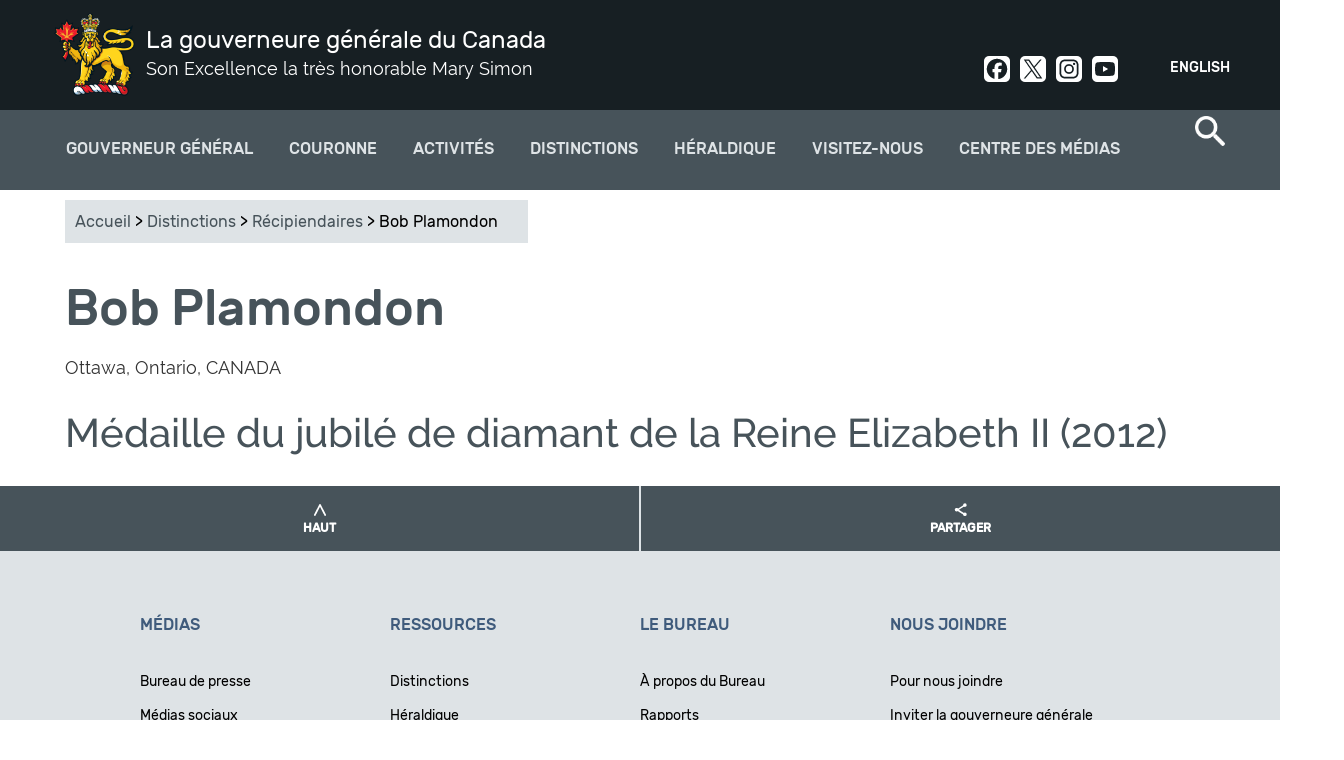

--- FILE ---
content_type: text/html; charset=utf-8
request_url: https://www.gg.ca/fr/distinctions/recipiendaires/126-229700
body_size: 10450
content:
<!DOCTYPE html>
<!--[if lt IE 7]><html class="lt-ie9 lt-ie8 lt-ie7" lang="fr" dir="ltr"><![endif]-->
<!--[if IE 7]><html class="lt-ie9 lt-ie8" lang="fr" dir="ltr"><![endif]-->
<!--[if IE 8]><html class="lt-ie9" lang="fr" dir="ltr"><![endif]-->
<!--[if gt IE 8]><!--><html lang="fr" dir="ltr" prefix="og: http://ogp.me/ns# article: http://ogp.me/ns/article# book: http://ogp.me/ns/book# profile: http://ogp.me/ns/profile# video: http://ogp.me/ns/video# product: http://ogp.me/ns/product# content: http://purl.org/rss/1.0/modules/content/ dc: http://purl.org/dc/terms/ foaf: http://xmlns.com/foaf/0.1/ rdfs: http://www.w3.org/2000/01/rdf-schema# sioc: http://rdfs.org/sioc/ns# sioct: http://rdfs.org/sioc/types# skos: http://www.w3.org/2004/02/skos/core# xsd: http://www.w3.org/2001/XMLSchema#"><!--<![endif]-->
<head>
<meta charset="utf-8" />
<link rel="shortcut icon" href="https://www.gg.ca/sites/all/themes/osgg_full_width/favicon.ico" type="image/vnd.microsoft.icon" />
<meta name="viewport" content="width=device-width, initial-scale=1.0, user-scalable=yes" />
<meta name="MobileOptimized" content="width" />
<meta name="HandheldFriendly" content="1" />
<meta name="apple-mobile-web-app-capable" content="yes" />
<meta name="generator" content="Drupal 7 (http://drupal.org)" />
<link rel="canonical" href="https://www.gg.ca/fr/distinctions/recipiendaires/126-229700" />
<link rel="shortlink" href="https://www.gg.ca/fr/distinctions/recipiendaires/126-229700" />
<meta property="og:site_name" content="La gouverneure générale du Canada" />
<meta property="og:type" content="article" />
<meta property="og:url" content="https://www.gg.ca/fr/distinctions/recipiendaires/126-229700" />
<meta property="og:title" content="Bob Plamondon" />
<meta name="twitter:card" content="summary" />
<meta name="twitter:url" content="https://www.gg.ca/fr/distinctions/recipiendaires/126-229700" />
<meta name="twitter:title" content="Bob Plamondon" />
<meta name="dcterms.title" content="Bob Plamondon" />
<meta name="dcterms.type" content="Text" />
<meta name="dcterms.format" content="text/html" />
<meta name="dcterms.identifier" content="https://www.gg.ca/fr/distinctions/recipiendaires/126-229700" />
<meta name="dcterms.language" content="en" />
<meta name="dcterms.spatial" content="Canada" />
<title>Bob Plamondon | La gouverneure générale du Canada</title>
<link type="text/css" rel="stylesheet" href="https://www.gg.ca/sites/default/files/css/css_xE-rWrJf-fncB6ztZfd2huxqgxu4WO-qwma6Xer30m4.css" media="all" />
<link type="text/css" rel="stylesheet" href="https://www.gg.ca/sites/default/files/css/css_DHcXHPYBSjIVaCQZEG4ZlpLkvslnFlBCnQUCzlbRBio.css" media="all" />
<link type="text/css" rel="stylesheet" href="https://www.gg.ca/sites/default/files/css/css_BHJ3NNIx4HFdf3j21CaFrmkQBpgMyQLx2oVNMXFUe40.css" media="all" />
<link type="text/css" rel="stylesheet" href="https://www.gg.ca/sites/default/files/css/css_j3yj1epq62xPBM8-TobN6iub7M2CSsCwy1g3T0MDDY8.css" media="all" />
<link type="text/css" rel="stylesheet" href="https://www.gg.ca/sites/default/files/css/css_uf--z9gGcss5s-hGrBImL3Y9tWw14XGYf1k6U8EuX6w.css" media="screen" />
<link type="text/css" rel="stylesheet" href="https://www.gg.ca/sites/default/files/css/css_Z5-kuuxY1e3RYpeakE_hvT_jaS83pe-MMBJo3rMU254.css" media="print" />
<link type="text/css" rel="stylesheet" href="https://www.gg.ca/sites/default/files/css/css_lQCoGlkVBGKmE0Tdn-E8WbW4BpHfrQVKPFBgqkW1WN8.css" media="only screen" />

<!--[if lt IE 9]>
<link type="text/css" rel="stylesheet" href="https://www.gg.ca/sites/default/files/css/css_QIye3pJrGzaCW_TIVpJ5ZzZ1N80uMZjSf20oKJA-BLU.css" media="screen" />
<![endif]-->
<script type="text/javascript">
<!--//--><![CDATA[//><!--
(function(h,o,t,j,a,r){
  h.hj=h.hj||function(){(h.hj.q=h.hj.q||[]).push(arguments)};
  h._hjSettings={hjid:"1894509",hjsv:"6"};
  a=o.getElementsByTagName('head')[0];
  r=o.createElement('script');r.async=1;
  r.src=t+h._hjSettings.hjid+j+h._hjSettings.hjsv;
  a.appendChild(r);
})(window,document,'//static.hotjar.com/c/hotjar-','.js?sv=');
//--><!]]>
</script>
<script type="text/javascript" src="https://www.gg.ca/sites/default/files/js/js_1llt-gMhEYyB1iUrUNNFv553qFTKGAbfxXIBx5feVMU.js"></script>
<script type="text/javascript" src="https://www.gg.ca/sites/default/files/js/js_NLzQXzDLciZVK-EBRJtCH_e4TYFrjPoFW0CspUeCr-g.js"></script>
<script type="text/javascript" src="https://www.gg.ca/sites/default/files/js/js_Rn4P1TbenPK3mduJFQFo1ODJu5MPdfQKza8y3-rbqeM.js"></script>
<script type="text/javascript" src="https://www.googletagmanager.com/gtag/js?id=UA-31729933-9"></script>
<script type="text/javascript">
<!--//--><![CDATA[//><!--
window.dataLayer = window.dataLayer || [];function gtag(){dataLayer.push(arguments)};gtag("js", new Date());gtag("set", "developer_id.dMDhkMT", true);gtag("config", "UA-31729933-9", {"groups":"default"});gtag("config", "G-3LQQSV9M85", {"groups":"default"});
//--><!]]>
</script>
<script type="text/javascript" src="https://www.gg.ca/sites/default/files/js/js_ihlAPUmFlfhmrXDxA28qneB-s3gnvUoF9w5py711jvE.js"></script>
<script type="text/javascript">
<!--//--><![CDATA[//><!--
jQuery.extend(Drupal.settings, {"basePath":"\/","pathPrefix":"fr\/","setHasJsCookie":0,"ajaxPageState":{"theme":"osgg_full_width","theme_token":"-gaJ1ZF2CSkYqvRUf3w1xB6Y8Kiyn7WkG3mwO0Zbg9E","jquery_version":"2.1","js":{"sites\/all\/themes\/osgg_full_width\/wet\/js\/wet-boew.js":1,"sites\/all\/modules\/custom\/osgg_wet4_lightbox\/js\/osgg_wet4_lightbox.js":1,"sites\/all\/modules\/custom\/osgg_layouts\/layouts\/panels\/osgg_footer_full_width\/osgg_footer_full_width.js":1,"sites\/all\/modules\/custom\/osgg_field_formatters\/osgg_field_formatters.js":1,"sites\/all\/modules\/custom\/osgg_layouts\/layouts\/ckeditor\/gg-wet-video-fix.js":1,"sites\/all\/modules\/custom\/osgg_layouts\/layouts\/panels\/osgg_mosaic\/panel-tweaks.js":1,"sites\/all\/modules\/custom\/osgg_theme_overrides\/theme\/js\/gg-focusable.js":1,"sites\/all\/themes\/osgg_full_width\/wet\/js\/deps\/jquery.magnific-popup.min.js":1,"sites\/all\/libraries\/stickyjs\/jquery.sticky.js":1,"0":1,"sites\/all\/modules\/contrib\/jquery_update\/replace\/jquery\/2.1\/jquery.min.js":1,"misc\/jquery-extend-3.4.0.js":1,"misc\/jquery-html-prefilter-3.5.0-backport.js":1,"misc\/jquery.once.js":1,"misc\/drupal.js":1,"sites\/all\/modules\/contrib\/jquery_update\/replace\/ui\/ui\/minified\/jquery.ui.core.min.js":1,"sites\/all\/modules\/contrib\/jquery_update\/replace\/ui\/external\/jquery.cookie.js":1,"sites\/all\/modules\/contrib\/jquery_update\/replace\/jquery.form\/4\/jquery.form.min.js":1,"misc\/form-single-submit.js":1,"misc\/ajax.js":1,"sites\/all\/modules\/contrib\/jquery_update\/js\/jquery_update.js":1,"sites\/all\/modules\/contrib\/modal_forms\/js\/modal_forms_login.js":1,"sites\/all\/modules\/contrib\/modal_forms\/js\/modal_forms_register.js":1,"public:\/\/languages\/fr_jV6tsXdCGygOWcQz2M8VGTV8VWUB3QeYyeiR9mJEA_8.js":1,"sites\/all\/libraries\/colorbox\/jquery.colorbox-min.js":1,"sites\/all\/modules\/contrib\/colorbox\/js\/colorbox.js":1,"sites\/all\/modules\/contrib\/colorbox\/styles\/default\/colorbox_style.js":1,"misc\/progress.js":1,"sites\/all\/modules\/contrib\/ctools\/js\/modal.js":1,"sites\/all\/modules\/contrib\/modal_forms\/js\/modal_forms_popup.js":1,"sites\/all\/modules\/custom\/osgg_core\/js\/osgg_core.js":1,"sites\/all\/modules\/custom\/osgg_core\/js\/facebook_sdk.js":1,"sites\/all\/modules\/custom\/osgg_webforms\/js\/osgg_webforms.js":1,"sites\/all\/modules\/contrib\/google_analytics\/googleanalytics.js":1,"https:\/\/www.googletagmanager.com\/gtag\/js?id=UA-31729933-9":1,"1":1,"sites\/all\/themes\/osgg_full_width\/scripts\/overlapping-hero.js":1,"sites\/all\/themes\/osgg_full_width\/scripts\/twitter.js":1,"sites\/all\/themes\/osgg_full_width\/scripts\/mobile-menu.js":1,"sites\/all\/themes\/osgg_full_width\/scripts\/side-menu-borders.js":1,"sites\/all\/themes\/osgg_full_width\/scripts\/numbered-paging.js":1,"sites\/all\/themes\/osgg_full_width\/scripts\/header-tweaks.js":1},"css":{"modules\/system\/system.base.css":1,"modules\/system\/system.menus.css":1,"modules\/system\/system.messages.css":1,"modules\/system\/system.theme.css":1,"misc\/ui\/jquery.ui.core.css":1,"misc\/ui\/jquery.ui.theme.css":1,"sites\/all\/modules\/contrib\/availability_calendars\/availability_calendar.base.css":1,"public:\/\/availability_calendar\/availability_calendar.css":1,"sites\/all\/modules\/contrib\/simplenews\/simplenews.css":1,"modules\/comment\/comment.css":1,"sites\/all\/modules\/contrib\/date\/date_api\/date.css":1,"sites\/all\/modules\/contrib\/date\/date_popup\/themes\/datepicker.1.7.css":1,"modules\/field\/theme\/field.css":1,"modules\/node\/node.css":1,"sites\/all\/modules\/custom\/osgg_layouts\/ds\/osgg_inspiration_item\/osgg_inspiration_item.css":1,"sites\/all\/modules\/custom\/osgg_mosaic\/osgg_mosaic.css":1,"modules\/search\/search.css":1,"modules\/user\/user.css":1,"sites\/all\/modules\/contrib\/workflow\/workflow_admin_ui\/workflow_admin_ui.css":1,"sites\/all\/modules\/contrib\/youtube\/css\/youtube.css":1,"sites\/all\/modules\/contrib\/views\/css\/views.css":1,"sites\/all\/modules\/contrib\/ckeditor\/css\/ckeditor.css":1,"sites\/all\/modules\/contrib\/media\/modules\/media_wysiwyg\/css\/media_wysiwyg.base.css":1,"sites\/all\/modules\/contrib\/colorbox\/styles\/default\/colorbox_style.css":1,"sites\/all\/modules\/contrib\/ctools\/css\/ctools.css":1,"sites\/all\/modules\/contrib\/ctools\/css\/modal.css":1,"sites\/all\/modules\/contrib\/modal_forms\/css\/modal_forms_popup.css":1,"sites\/all\/modules\/custom\/osgg_webforms\/css\/osgg-webforms.css":1,"sites\/all\/modules\/custom\/osgg_wet4_lightbox\/css\/osgg-wet4-lightbox.css":1,"sites\/all\/modules\/contrib\/panels\/css\/panels.css":1,"sites\/all\/modules\/custom\/osgg_layouts\/layouts\/panels\/osgg_footer_full_width\/osgg_footer_full_width.css":1,"modules\/locale\/locale.css":1,"sites\/all\/modules\/contrib\/nice_menus\/css\/nice_menus.css":1,"sites\/all\/modules\/contrib\/nice_menus\/css\/nice_menus_default.css":1,"sites\/all\/themes\/adaptivetheme\/at_core\/css\/at.layout.css":1,"sites\/all\/themes\/osgg_full_width\/wet\/css\/theme.css":1,"sites\/all\/themes\/osgg_full_width\/css\/osgg-fonts.css":1,"sites\/all\/themes\/osgg_full_width\/css\/global.base.css":1,"sites\/all\/themes\/osgg_full_width\/css\/global.styles.css":1,"sites\/all\/themes\/osgg_full_width\/css\/module.header.css":1,"sites\/all\/themes\/osgg_full_width\/css\/module.left-sidebar.css":1,"sites\/all\/themes\/osgg_full_width\/css\/module.footer.css":1,"sites\/all\/themes\/osgg_full_width\/css\/module.overlapping-header-template.css":1,"sites\/all\/themes\/osgg_full_width\/css\/module.regions.css":1,"sites\/all\/themes\/osgg_full_width\/css\/module.blockquote.css":1,"sites\/all\/themes\/osgg_full_width\/css\/module.search-item.css":1,"sites\/all\/themes\/osgg_full_width\/css\/module.search-result-item.css":1,"sites\/all\/themes\/osgg_full_width\/css\/module.media-center-landing.css":1,"sites\/all\/themes\/osgg_full_width\/css\/module.cta.css":1,"sites\/all\/themes\/osgg_full_width\/css\/module.styled-classes.css":1,"sites\/all\/themes\/osgg_full_width\/css\/module.recipient-profile.css":1,"sites\/all\/themes\/osgg_full_width\/css\/module.related-content.css":1,"sites\/all\/themes\/osgg_full_width\/css\/module.alternating-images.css":1,"sites\/all\/themes\/osgg_full_width\/css\/module.views.css":1,"sites\/all\/themes\/osgg_full_width\/css\/module.gmaps.css":1,"sites\/all\/themes\/osgg_full_width\/css\/module.timeline.css":1,"sites\/all\/themes\/osgg_full_width\/css\/module.frontpage.css":1,"sites\/all\/themes\/osgg_full_width\/css\/module.participant.css":1,"sites\/all\/themes\/osgg_full_width\/css\/module.participants-listing.css":1,"sites\/all\/themes\/osgg_full_width\/css\/module.spash.css":1,"sites\/all\/themes\/osgg_full_width\/css\/module.gallery.css":1,"sites\/all\/themes\/osgg_full_width\/css\/module.nominate-landing.css":1,"sites\/all\/themes\/osgg_full_width\/css\/module.contact-forms.css":1,"sites\/all\/themes\/osgg_full_width\/css\/module.subscriptions.css":1,"sites\/all\/themes\/osgg_full_width\/css\/module.search-page.css":1,"sites\/all\/themes\/osgg_full_width\/css\/module.visit-us.css":1,"sites\/all\/themes\/osgg_full_width\/css\/module.directory-of-honours.css":1,"sites\/all\/themes\/osgg_full_width\/css\/module.quicktabs.css":1,"sites\/all\/themes\/osgg_full_width\/css\/module.see-and-do.css":1,"sites\/all\/themes\/osgg_full_width\/css\/module.official-activities.css":1,"sites\/all\/themes\/osgg_full_width\/css\/owlcarousel.css":1,"sites\/all\/themes\/osgg_full_width\/css\/module.breadcrumbs.css":1,"sites\/all\/themes\/osgg_full_width\/css\/custom.styles.css":1,"sites\/all\/themes\/osgg_full_width\/css\/module.inspiration.css":1,"sites\/all\/themes\/osgg_full_width\/css\/module.pubreg.css":1,"sites\/all\/themes\/osgg_full_width\/css\/print.css":1,"public:\/\/adaptivetheme\/osgg_full_width_files\/osgg_full_width.responsive.layout.css":1,"public:\/\/adaptivetheme\/osgg_full_width_files\/osgg_full_width.responsive.styles.css":1,"public:\/\/adaptivetheme\/osgg_full_width_files\/osgg_full_width.lt-ie9.layout.css":1,"sites\/all\/themes\/osgg_full_width\/wet\/css\/ie8-theme.css":1}},"colorbox":{"opacity":"0.85","current":"{current} of {total}","previous":"\u00ab Prev","next":"Next \u00bb","close":"Close","maxWidth":"98%","maxHeight":"98%","fixed":true,"mobiledetect":true,"mobiledevicewidth":"480px"},"CToolsModal":{"loadingText":"Loading...","closeText":"Close Window","closeImage":"\u003Cimg typeof=\u0022foaf:Image\u0022 class=\u0022image-style-none\u0022 src=\u0022https:\/\/www.gg.ca\/sites\/all\/modules\/contrib\/ctools\/images\/icon-close-window.png\u0022 alt=\u0022Close window\u0022 title=\u0022Close window\u0022 \/\u003E","throbber":"\u003Cimg typeof=\u0022foaf:Image\u0022 class=\u0022image-style-none\u0022 src=\u0022https:\/\/www.gg.ca\/sites\/all\/modules\/contrib\/ctools\/images\/throbber.gif\u0022 alt=\u0022En cours de chargement\u0022 title=\u0022Loading...\u0022 \/\u003E"},"modal-popup-small":{"modalSize":{"type":"fixed","width":300,"height":300},"modalOptions":{"opacity":0.85,"background-color":"#000"},"animation":"fadeIn","modalTheme":"ModalFormsPopup","throbber":"\u003Cimg typeof=\u0022foaf:Image\u0022 class=\u0022image-style-none\u0022 src=\u0022https:\/\/www.gg.ca\/sites\/all\/modules\/contrib\/modal_forms\/images\/loading_animation.gif\u0022 alt=\u0022Loading...\u0022 title=\u0022En cours de chargement\u0022 \/\u003E","closeText":"Close"},"modal-popup-medium":{"modalSize":{"type":"fixed","width":550,"height":450},"modalOptions":{"opacity":0.85,"background-color":"#000"},"animation":"fadeIn","modalTheme":"ModalFormsPopup","throbber":"\u003Cimg typeof=\u0022foaf:Image\u0022 class=\u0022image-style-none\u0022 src=\u0022https:\/\/www.gg.ca\/sites\/all\/modules\/contrib\/modal_forms\/images\/loading_animation.gif\u0022 alt=\u0022Loading...\u0022 title=\u0022En cours de chargement\u0022 \/\u003E","closeText":"Close"},"modal-popup-large":{"modalSize":{"type":"scale","width":0.8,"height":0.8},"modalOptions":{"opacity":0.85,"background-color":"#000"},"animation":"fadeIn","modalTheme":"ModalFormsPopup","throbber":"\u003Cimg typeof=\u0022foaf:Image\u0022 class=\u0022image-style-none\u0022 src=\u0022https:\/\/www.gg.ca\/sites\/all\/modules\/contrib\/modal_forms\/images\/loading_animation.gif\u0022 alt=\u0022Loading...\u0022 title=\u0022En cours de chargement\u0022 \/\u003E","closeText":"Close"},"better_exposed_filters":{"views":{"recipient_search":{"displays":{"view_recipient_attachment":{"filters":[]},"view_recipient_page":{"filters":[]}}}}},"googleanalytics":{"account":["UA-31729933-9","G-3LQQSV9M85"],"trackOutbound":1,"trackMailto":1,"trackDownload":1,"trackDownloadExtensions":"7z|aac|arc|arj|asf|asx|avi|bin|csv|doc(x|m)?|dot(x|m)?|exe|flv|gif|gz|gzip|hqx|jar|jpe?g|js|mp(2|3|4|e?g)|mov(ie)?|msi|msp|pdf|phps|png|ppt(x|m)?|pot(x|m)?|pps(x|m)?|ppam|sld(x|m)?|thmx|qtm?|ra(m|r)?|sea|sit|tar|tgz|torrent|txt|wav|wma|wmv|wpd|xls(x|m|b)?|xlt(x|m)|xlam|xml|z|zip","trackColorbox":1},"urlIsAjaxTrusted":{"\/fr\/search\/node":true,"\/fr\/distinctions\/recipiendaires\/126-229700":true},"adaptivetheme":{"osgg_full_width":{"layout_settings":{"bigscreen":"three-col-grail","tablet_landscape":"three-col-grail","tablet_portrait":"one-col-vert","smalltouch_landscape":"one-col-vert","smalltouch_portrait":"one-col-stack"},"media_query_settings":{"bigscreen":"only screen and (min-width:1025px)","tablet_landscape":"only screen and (min-width:769px) and (max-width:1024px)","tablet_portrait":"only screen and (min-width:581px) and (max-width:768px)","smalltouch_landscape":"only screen and (min-width:321px) and (max-width:580px)","smalltouch_portrait":"only screen and (min-width:321px) and (max-width:580px)"}}}});
//--><!]]>
</script>
<!--[if lt IE 9]>
<script src="https://www.gg.ca/sites/all/themes/osgg_full_width/wet/js/ie8-wet-boew2.js?t94d5g"></script>
<script src="https://www.gg.ca/sites/all/themes/adaptivetheme/at_core/scripts/html5.js?t94d5g"></script>
<![endif]-->
</head>
<body class="html not-front not-logged-in no-sidebars page-distinctions page-distinctions-recipiendaires page-distinctions-recipiendaires-126-229700 i18n-fr atr-7.x-3.x page-views">
  <div id="skip-link" class="nocontent">
    <a href="#main-content" class="element-invisible element-focusable">Aller au contenu principal</a>
  </div>
    <div id="page-wrapper">
  <div id="page" class=" page">

    <!-- !Leaderboard Region -->
    
    <header id="header" class="clearfix" role="banner">
      <div id="header-inner-wrapper">

                  <!-- !Branding -->
          <div id="branding" class="branding-elements clearfix">

                          <div id="logo">
                <a href="/fr"><img class="site-logo" typeof="foaf:Image" src="https://www.gg.ca/sites/all/themes/osgg_full_width/images/viceregal-lion-01.png" alt="La gouverneure générale du Canada" /></a>              </div>
            
                          <!-- !Site name and Slogan -->
              <div class="h-group" id="name-and-slogan">

                                  <h1 id="site-name"><a href="/fr" title="Page d&#039;accueil">La gouverneure générale du Canada</a></h1>
                
                                  <h2 id="site-slogan">Son Excellence la très honorable Mary Simon</h2>
                
              </div>
            
          </div>
        
        <!-- !Header Region -->
        <div class="region region-header"><div class="region-inner clearfix"><section id="block-locale-language" class="block block-locale odd first block-count-1 block-region-header block-language"  role="complementary"><div class="block-inner clearfix">  
      <h2 class="block-title">Langues</h2>
  
  <div class="block-content content"><ul class="language-switcher-locale-url"><li class="en first"><a href="/en/honours/recipients/126-229700" class="language-link" xml:lang="en">English</a></li><li class="fr last active"><a href="/fr/distinctions/recipiendaires/126-229700" class="language-link active" xml:lang="fr">Français</a></li></ul></div>
  </div></section><div id="block-block-5" class="block block-block social-header no-title even last block-count-2 block-region-header block-5" ><div class="block-inner clearfix">  
  
  <div class="block-content content"><div><a class="social-link social-facebook" href="https://www.facebook.com/GouverneurGeneralCanada" rel="noopener" target="_blank">Facebook</a><a class="social-link social-twit" href="https://twitter.com/CanadaGG" rel="noopener" target="_blank">Twitter</a><a class="social-link social-instagram" href="https://www.instagram.com/GouverneurGeneralCanada/" rel="noopener" target="_blank">Instagram</a><a class="social-link social-youtube" href="http://www.youtube.com/user/CanadaGG" rel="noopener" target="_blank">Youtube</a></div>
</div>
  </div></div></div></div>      </div>
    </header>

    <!-- !Navigation -->
    <div>
    <div id="menu-container">
    <div id="menu-bar" class="nav clearfix"><nav id="block-nice-menus-2" class="block block-nice-menus osgg-top-menu-nice no-title menu-wrapper menu-bar-wrapper clearfix odd first block-count-3 block-region-menu-bar block-2" >  
  
  <ul class="nice-menu nice-menu-down nice-menu-main-menu" id="nice-menu-2"><li class="menu-1569 menuparent  menu-path-node-57 first odd  menu-depth-1 menu-item-1569"><a href="/fr/gouverneur-general">Gouverneur général</a><ul><li class="menu-3977 menuparent  menu-path-node-14427 first odd  menu-depth-2 menu-item-3977"><a href="/fr/gouverneur-general/gouverneure-g%C3%A9n%C3%A9rale-mary-simon">Gouverneure générale Mary Simon</a><ul><li class="menu-3935 menu-path-node-14390 first odd  menu-depth-3 menu-item-3935"><a href="/fr/gouverneur-general/gouverneure-generale-mary-may-simon/biographie">Biographie</a></li><li class="menu-3979 menu-path-node-14417  even  menu-depth-3 menu-item-3979"><a href="/fr/gouverneur-general/gouverneure-generale-mary-simon/photo-officielle">Photo officielle</a></li><li class="menu-4057 menu-path-node-14980  odd  menu-depth-3 menu-item-4057"><a href="/fr/gouverneur-general/gouverneure-g%C3%A9n%C3%A9rale-mary-simon/armoiries">Armoiries</a></li><li class="menu-3978 menu-path-node-14426  even  menu-depth-3 menu-item-3978"><a href="/fr/gouverneur-general/gouverneure-generale-mary-simon/insignes">Insignes</a></li><li class="menu-3982 menu-path-node-14469  odd last menu-depth-3 menu-item-3982"><a href="/fr/gouverneur-general/gouverneure-generale-mary-simon/son-excellence-whit-fraser">Son Excellence Whit Fraser, C.C.</a></li></ul></li><li class="menu-2096 menuparent  menu-path-node-73  even  menu-depth-2 menu-item-2096"><a href="/fr/gouverneur-general/role-et-responsabilites">Rôle et responsabilités</a><ul><li class="menu-2242 menu-path-node-82 first odd  menu-depth-3 menu-item-2242"><a href="/fr/gouverneur-general/role-et-responsabilites/responsabilites-constitutionnelles">Responsabilités constitutionnelles</a></li><li class="menu-2243 menu-path-node-83  even  menu-depth-3 menu-item-2243"><a href="/fr/gouverneur-general/role-et-responsabilit%C3%A9s/commandante-en-chef">Commandante en chef</a></li><li class="menu-2244 menu-path-node-84  odd  menu-depth-3 menu-item-2244"><a href="/fr/gouverneur-general/role-et-responsabilites/representer-le-canada">Représenter le Canada</a></li><li class="menu-2245 menu-path-node-85  even  menu-depth-3 menu-item-2245"><a href="/fr/gouverneur-general/role-et-responsabilites/reconnaitre-lexcellence">Reconnaître l'excellence</a></li><li class="menu-2246 menu-path-node-86  odd last menu-depth-3 menu-item-2246"><a href="/fr/gouverneur-general/role-et-responsabilites/rapprocher-les-canadiens">Rapprocher les Canadiens</a></li></ul></li><li class="menu-2091 menuparent  menu-path-node-9147  odd  menu-depth-2 menu-item-2091"><a href="/fr/gouverneur-general/priorites">Priorités</a><ul><li class="menu-4366 menu-path-node-15747 first odd  menu-depth-3 menu-item-4366"><a href="/fr/gouverneur-general/priorites/la-reconciliation">La réconciliation</a></li><li class="menu-4367 menu-path-node-15748  even  menu-depth-3 menu-item-4367"><a href="/fr/gouverneur-general/priorites/sante-mentale-et-bien-etre">La santé mentale et le bien-être</a></li><li class="menu-4368 menu-path-node-15749  odd  menu-depth-3 menu-item-4368"><a href="/fr/gouverneur-general/priorites/la-diversite-et-linclusion">La diversité et l'inclusion</a></li><li class="menu-4369 menu-path-node-15751  even last menu-depth-3 menu-item-4369"><a href="/fr/gouverneur-general/priorites/la-nature-et-lenvironnement">La nature et l'environnement</a></li></ul></li><li class="menu-1938 menu-path-node-354  even last menu-depth-2 menu-item-1938"><a href="/fr/gouverneur-general/anciens-gouverneurs-generaux">Anciens gouverneurs généraux</a></li></ul></li><li class="menu-1600 menuparent  menu-path-node-92  even  menu-depth-1 menu-item-1600"><a href="/fr/couronne">Couronne</a><ul><li class="menu-3999 menu-path-node-14612 first odd  menu-depth-2 menu-item-3999"><a href="/fr/couronne/souverain-et-famille-royale">Souverain et famille royale</a></li><li class="menu-4042 menu-path-node-14893  even  menu-depth-2 menu-item-4042"><a href="/fr/couronne/hommage-sa-majeste-la-reine">Hommage à la reine Elizabeth II</a></li><li class="menu-4189 menu-path-node-15163  odd  menu-depth-2 menu-item-4189"><a href="/fr/activites/2023/ceremonie-de-couronnement-de-sa-majeste-le-roi-charles-iii">Cérémonie de couronnement </a></li><li class="menu-4361 menu-path-node-15726  even  menu-depth-2 menu-item-4361"><a href="/fr/couronne/ceremonies-remise-medaille-du-couronnement-roi-charles-iii">Cérémonies - Médaille du couronnement</a></li><li class="menu-1602 menu-path-node-94  odd last menu-depth-2 menu-item-1602"><a href="/fr/couronne/representants-vice-royaux">Représentants vice-royaux</a></li></ul></li><li class="menu-1578 menu-path-node-74  odd  menu-depth-1 menu-item-1578"><a href="/fr/activites">Activités</a></li><li class="menu-1568 menuparent  menu-path-node-60  even  menu-depth-1 menu-item-1568"><a href="/fr/distinctions">Distinctions</a><ul><li class="menu-1642 menuparent  menu-path-node-109 first odd  menu-depth-2 menu-item-1642"><a href="/fr/distinctions/distinctions-canadiennes">Distinctions Canadiennes</a><ul><li class="menu-1881 menu-path-node-348 first odd  menu-depth-3 menu-item-1881"><a href="/fr/distinctions/distinctions-canadiennes/ordre-du-canada">Ordre du Canada</a></li><li class="menu-1884 menu-path-node-351  even  menu-depth-3 menu-item-1884"><a href="/fr/distinctions/distinctions-canadiennes/decorations-pour-actes-de-bravoure">Décorations pour actes de bravoure</a></li><li class="menu-1883 menu-path-node-350  odd  menu-depth-3 menu-item-1883"><a href="/fr/distinctions/distinctions-canadiennes/decorations-pour-service-meritoire-division-civile">Décorations pour service méritoire (division civile)</a></li><li class="menu-1885 menu-path-node-352  even  menu-depth-3 menu-item-1885"><a href="/fr/distinctions/distinctions-canadiennes/medaille-polaire">Médaille polaire</a></li><li class="menu-1882 menu-path-node-349  odd  menu-depth-3 menu-item-1882"><a href="/fr/distinctions/distinctions-canadiennes/medaille-du-souverain-pour-les-benevoles">Médaille du souverain pour les bénévoles</a></li><li class="menu-1751 menu-path-node-327  even last menu-depth-3 menu-item-1751"><a href="/fr/distinctions/distinctions-canadiennes/repertoire-des-distinctions-honorifiques">Répertoire des distinctions honorifiques</a></li></ul></li><li class="menu-1962 menuparent  menu-path-node-383  even  menu-depth-2 menu-item-1962"><a href="/fr/distinctions/prix-du-gouverneur-general">Prix du Gouverneur général</a><ul><li class="menu-2272 menu-path-node-9163 first odd  menu-depth-3 menu-item-2272"><a href="/fr/distinctions/prix-du-gouverneur-general/medaille-academique-du-gouverneur-general">Médaille académique</a></li><li class="menu-2275 menu-path-node-9166  even  menu-depth-3 menu-item-2275"><a href="/fr/distinctions/prix-du-gouverneur-general/prix-en-arts">Prix en arts</a></li><li class="menu-2276 menu-path-node-9161  odd last menu-depth-3 menu-item-2276"><a href="/fr/distinctions/prix-du-gouverneur-general/prix-en-sciences-humaines-et-appliquees">Prix en sciences humaines et appliquées</a></li></ul></li><li class="menu-1960 menu-path-node-321  odd  menu-depth-2 menu-item-1960"><a href="/fr/distinctions/soumettre-une-candidature">Soumettre une candidature</a></li><li class="menu-2837 menu-path-node-13017  even last menu-depth-2 menu-item-2837"><a href="/fr/distinctions/recipiendaires">Trouver un récipiendaire</a></li></ul></li><li class="menu-3910 menuparent  menu-path-node-14357  odd  menu-depth-1 menu-item-3910"><a href="/fr/heraldique">Héraldique</a><ul><li class="menu-3911 menuparent  menu-path-node-14358 first odd  menu-depth-2 menu-item-3911"><a href="/fr/heraldique/concession-darmoiries-drapeaux-et-insignes">Concession d'armoiries, drapeaux et insignes</a><ul><li class="menu-3912 menu-path-node-14359 first odd  menu-depth-3 menu-item-3912"><a href="/fr/heraldique/concession-d-armoiries-drapeaux-et-insignes/osez-vous-raconter">Osez vous raconter</a></li><li class="menu-3913 menu-path-node-14360  even  menu-depth-3 menu-item-3913"><a href="/fr/heraldique/concession-d-armoiries-drapeaux-et-insignes/formulaire-de-demande-et-documents-requis">Formulaire de demande et documents requis</a></li><li class="menu-3914 menu-path-node-14361  odd  menu-depth-3 menu-item-3914"><a href="/fr/heraldique/concession-d-armoiries-drapeaux-et-insignes/formats-de-lettres-patentes">Formats de lettres patentes</a></li><li class="menu-3915 menu-path-node-14362  even  menu-depth-3 menu-item-3915"><a href="/fr/heraldique/concession-d-armoiries-drapeaux-et-insignes/lautorite-heraldique-du-canada-liste-de-prix">Liste de prix</a></li><li class="menu-3916 menu-path-node-14363  odd last menu-depth-3 menu-item-3916"><a href="/fr/heraldique/concession-d-armoiries-drapeaux-et-insignes/protection-de-lheraldique-canadienne-en-vertu-de-la-loi-sur-les-marques-de-commerce">Protection en vertu de la Loi sur les marques de commerce</a></li></ul></li><li class="menu-3937 menu-path-node-14392  even  menu-depth-2 menu-item-3937"><a href="/fr/heraldique/enregistrement-d-armoiries-drapeaux-et-insignes-existants">Enregistrement d'armoiries, drapeaux et insignes existants</a></li><li class="menu-3917 menu-path-node-14364  odd  menu-depth-2 menu-item-3917"><a href="/fr/heraldique/autorite-heraldique-du-canada">Autorité héraldique du Canada</a></li><li class="menu-2886 menu-path-node-14211  even  menu-depth-2 menu-item-2886"><a href="/fr/heraldique/registre-public">Registre public des armoiries, drapeaux et insignes du Canada</a></li><li class="menu-3918 menuparent  menu-path-node-14365  odd last menu-depth-2 menu-item-3918"><a href="/fr/heraldique/emblemes-royaux-et-vice-royaux">Emblèmes royaux et vice-royaux</a><ul><li class="menu-3920 menu-path-node-14367 first odd  menu-depth-3 menu-item-3920"><a href="/fr/heraldique/emblemes-royaux-et-vice-royaux/couronne-royale">Couronne royale</a></li><li class="menu-4088 menu-path-node-15180  even  menu-depth-3 menu-item-4088"><a href="/fr/heraldique/emblemes-royaux-et-vice-royaux/drapeau-du-souverain-pour-le-canada">Drapeau du souverain pour le Canada</a></li><li class="menu-3919 menu-path-node-14366  odd  menu-depth-3 menu-item-3919"><a href="/fr/heraldique/emblemes-royaux-et-vice-royaux/drapeau-du-gouverneur-general">Drapeau du gouverneur général</a></li><li class="menu-4378 menu-path-node-15826  even  menu-depth-3 menu-item-4378"><a href="/fr/heraldique/emblemes-royaux-et-vice-royaux/grand-sceau-canada">Grand sceau du Canada</a></li><li class="menu-3921 menu-path-node-14368  odd last menu-depth-3 menu-item-3921"><a href="/fr/heraldique/emblemes-royaux-et-vice-royaux/salut-vice-royal">Salut vice-royal</a></li></ul></li></ul></li><li class="menu-1571 menuparent  menu-path-node-62  even  menu-depth-1 menu-item-1571"><a href="/fr/visitez-nous">Visitez-nous</a><ul><li class="menu-1608 menuparent  menu-path-node-100 first odd  menu-depth-2 menu-item-1608"><a href="/fr/visitez-nous/rideau-hall">Rideau Hall</a><ul><li class="menu-4374 menu-path-node-15799 first odd  menu-depth-3 menu-item-4374"><a href="/fr/visitez-nous/rideau-hall/evenements">Événements</a></li><li class="menu-1940 menu-path-node-363  even  menu-depth-3 menu-item-1940"><a href="/fr/visitez-nous/rideau-hall/voir-et-faire">À voir et à faire</a></li><li class="menu-1941 menu-path-node-364  odd  menu-depth-3 menu-item-1941"><a href="/fr/visitez-nous/rideau-hall/planifier-votre-visite">Planifier votre visite (Ottawa)</a></li><li class="menu-4050 menu-path-node-12820  even  menu-depth-3 menu-item-4050"><a href="/fr/visitez-nous/rideau-hall/histoire-rideau-hall">Histoire de Rideau Hall</a></li><li class="menu-1942 menu-path-node-365  odd last menu-depth-3 menu-item-1942"><a href="/fr/visitez-nous/rideau-hall/devenir-guide-interprete">Devenir guide-interprète</a></li></ul></li><li class="menu-1609 menuparent  menu-path-node-101  even  menu-depth-2 menu-item-1609"><a href="/fr/visitez-nous/la-citadelle">Citadelle</a><ul><li class="menu-1952 menu-path-node-375 first odd  menu-depth-3 menu-item-1952"><a href="/fr/visitez-nous/la-citadelle/voir-et-faire">À voir et à faire</a></li><li class="menu-2537 menu-path-node-379  even  menu-depth-3 menu-item-2537"><a href="/fr/visitez-nous/la-citadelle/planifiez-votre-visite">Planifier votre visite (Québec)</a></li><li class="menu-4049 menu-path-node-12821  odd  menu-depth-3 menu-item-4049"><a href="/fr/visitez-nous/la-citadelle/histoire-citadelle">Histoire de la résidence à la Citadelle</a></li><li class="menu-1957 menu-path-node-380  even last menu-depth-3 menu-item-1957"><a href="/fr/visitez-nous/la-citadelle/devenir-guide-interprete">Devenir guide-interprète</a></li></ul></li><li class="menu-4039 menuparent  menu-path-node-14878  odd last menu-depth-2 menu-item-4039"><a href="/fr/visitez-nous/collections-expositions">Collections et expositions</a><ul><li class="menu-4186 menu-path-node-15523 first odd  menu-depth-3 menu-item-4186"><a href="/fr/visitez-nous/collections-et-expositions/art-autochtone-rideau-hall">Art autochtone à Rideau Hall</a></li><li class="menu-4058 menu-path-node-14983  even last menu-depth-3 menu-item-4058"><a href="/fr/visitez-nous/collections-expositions/150-ans-presence-vice-royale-citadelle-quebec">150 ans de présence vice-royale à la Citadelle de Québec</a></li></ul></li></ul></li><li class="menu-4008 menu-path-node-357  odd last menu-depth-1 menu-item-4008"><a href="/fr/media">Centre des médias</a></li></ul>

  </nav><section id="block-search-api-page-search" class="block block-search-api-page menu-wrapper menu-bar-wrapper clearfix even last block-count-4 block-region-menu-bar block-search" >  
      <h2 class="element-invisible block-title">Rechercher</h2>
  
  <form action="/fr/distinctions/recipiendaires/126-229700" method="post" id="search-api-page-search-form-search" accept-charset="UTF-8"><div><div class="form-item form-type-textfield form-item-keys-2">
  <label class="element-invisible" for="edit-keys-2">Saisissez vos mots-clés </label>
 <input placeholder="Saisissez vos mots-clés" type="text" id="edit-keys-2" name="keys_2" value="" size="15" maxlength="128" class="form-text" />
</div>
<input type="hidden" name="id" value="2" />
<input type="submit" id="edit-submit-2" name="op" value="Rechercher" class="form-submit" /><input type="hidden" name="form_build_id" value="form-ZHdIfNFnz5aK8HuKhcHFMEx9Ruu86J2A1-hePh8d_JA" />
<input type="hidden" name="form_id" value="search_api_page_search_form_search" />
</div></form>
  </section></div>            </div>
        </div>
    <div class="main-body container-fluid">
        <div class="row">
        <div class="col-md-12">
    <!-- !Breadcrumbs -->
    

    <div class="region region-breadcrumbs"><div class="region-inner clearfix"><div id="block-easy-breadcrumb-easy-breadcrumb" class="block block-easy-breadcrumb breadcrumbs no-title odd first last block-count-5 block-region-breadcrumbs block-easy-breadcrumb" ><div class="block-inner clearfix">  
  
  <div class="block-content content">  <div itemscope class="easy-breadcrumb" itemtype="http://data-vocabulary.org/Breadcrumb">
         <span class='breadcrumbs-inner'> <span itemprop="title"><a href="/fr" class="easy-breadcrumb_segment easy-breadcrumb_segment-front">Accueil</a></span>               <span class="easy-breadcrumb_segment-separator">&gt;</span>
                <span itemprop="title"><a href="/fr/distinctions" class="easy-breadcrumb_segment easy-breadcrumb_segment-1">Distinctions</a></span>               <span class="easy-breadcrumb_segment-separator">&gt;</span>
                <span itemprop="title"><a href="/fr/distinctions/recipiendaires" class="easy-breadcrumb_segment easy-breadcrumb_segment-2">Récipiendaires</a></span>               <span class="easy-breadcrumb_segment-separator">&gt;</span>
                <span class="easy-breadcrumb_segment easy-breadcrumb_segment-title" itemprop="title">Bob Plamondon</span>           </div'> </div>
</div>
  </div></div></div></div>

    


    <!-- !Messages and Help -->
        
    <!-- !Secondary Content Region -->
    
    <div id="columns" class="columns clearfix">
            
      <main id="content-column" class="content-column" role="main">
           <!-- !Main Content Header -->
                          <header id="main-content-header" class="clearfix">

                                                    <h1 id="page-title">
                    Bob Plamondon                  </h1>
                                  
                
              </header>
                                <div class="content-inner">

          <!-- !Highlighted region -->
          
          <section id="main-content">



            <!-- !Main Content -->
                          <div id="content" class="region">
                <div id="block-system-main" class="block block-system no-title odd first last block-count-6 block-region-content block-main" >  
  
  <div class="view view-recipient-search view-id-recipient_search view-display-id-view_recipient_page recipient-info view-dom-id-6656f52f4b390d98220e151b6049b478">
        
  
  
      <div class="view-content">
        <div>
      
          <ul class="list-unstyled">    
  <li>        Ottawa, Ontario, CANADA  </li>  
          </ul>    </div>
    </div>
  
  
      <div class="attachment attachment-after">
      <div class="view view-recipient-search view-id-recipient_search view-display-id-view_recipient_attachment recipient-honours">
        
  
  
      <div class="view-content">
      <div class="view-grouping"><div class="view-grouping-header"><h2>Médaille du jubilé de diamant de la Reine Elizabeth II (2012)</h2></div><div class="view-grouping-content">    <ul class="list-unstyled">          <li class="">  
          <ul class="list-unstyled ">    
          </ul>  </li>
      </ul></div></div>    </div>
  
  
  
  
  
  
</div>    </div>
  
  
  
  
</div>
  </div>              </div>
            
            <!-- !Feed Icons -->
            


          </section><!-- /end #main-content -->

          <!-- !Content Aside Region-->
          
        </div><!-- /end .content-inner -->
      </main><!-- /end #content-column -->

      <!-- !Sidebar Regions -->
      
    </div><!-- /end #columns -->
    </div>
    <!-- !Tertiary Content Region -->
      </div>
  </div>
    <!-- !Footer -->
          <footer id="footer" class="clearfix" role="contentinfo">
        <div class="region region-footer"><div class="region-inner clearfix"><div id="block-panels-mini-footer-full-width" class="block block-panels-mini no-title odd first last block-count-7 block-region-footer block-footer-full-width" >  
  
  <div class="block-content content"><div class="panel-osgg-footer clearfix panel-display" id="mini-panel-footer_full_width">
      <div class="osgg-footer-top panel-panel">
      <div class="inside"><div class="panel-pane pane-custom pane-1 no-title block">
  <div class="block-inner clearfix">
    
            
    
    <div class="block-content">
      <div class="nothing"><span class="cta-button-wrapper"><a class="cta-button go-to-top" dir="ltr" href="#" role="button" title="Retourner au haut de la page." lang="fr" xml:lang="fr"><span class="cta-text">Haut</span></a></span></div>    </div>

    
    
  </div>
</div>
<div class="panel-separator"></div><div class="panel-pane pane-block pane-osgg-social-osgg-social even pane-osgg-social no-title block">
  <div class="block-inner clearfix">
    
            
    
    <div class="block-content">
      <div class="nothing"><span class="cta-button-wrapper"><a class="wb-lbx cta-button share-this-page" title="Partager cette page avec vos amis" role="button" href="#social-section"><span class="cta-text">Partager</span></a></span></div><section id="social-section" class="mfp-hide modal-dialog modal-content overlay-def"><header class="modal-header"><h2 class="modal-title">Partager cette page avec vos amis</h2></header><div class="modal-body"><div class="social-share-buttons" role="complementary"><span class="social-share-buttons-label" aria-hidden="TRUE">Partager cette page sur</span><a href="https://twitter.com/share?url=https%3A//www.gg.ca/fr/distinctions/recipiendaires/126-229700&amp;text=Bob%20Plamondon" onclick="javascript:window.open(this.href, &#039;&#039;, &#039;menubar=no,toolbar=no,resizable=yes,scrollbars=yes,height=600,width=600&#039;);return false;" class="share-button-twitter" title="Twitter">Partager cette page sur</a><a href="https://www.facebook.com/sharer/sharer.php?u=https%3A//www.gg.ca/fr/distinctions/recipiendaires/126-229700" onclick="javascript:window.open(this.href, &#039;&#039;, &#039;menubar=no,toolbar=no,resizable=yes,scrollbars=yes,height=600,width=600&#039;);return false;" class="share-button-facebook" title="Facebook">Partager cette page sur</a><a href="https://www.linkedin.com/shareArticle?url=https%3A//www.gg.ca/fr/distinctions/recipiendaires/126-229700&amp;mini=true&amp;title=Bob%20Plamondon" onclick="javascript:window.open(this.href, &#039;&#039;, &#039;menubar=no,toolbar=no,resizable=yes,scrollbars=yes,height=600,width=600&#039;);return false;" class="share-button-linkedin" title="Linkedin">Partager cette page sur</a></div></div></section>    </div>

    
    
  </div>
</div>
</div>
    </div>
      <div class="osgg-footer-bottom">
    <div class="osgg-footer-menu  panel-panel">
      <div class="inside"><section class="panel-pane pane-block pane-menu-menu-media-centre pane-menu block">
  <div class="block-inner clearfix">
    
              <h2 class="pane-title block-title">Médias</h2>
        
    
    <div class="block-content">
      <ul class="menu clearfix"><li class="first leaf menu-depth-1 menu-item-1542"><a href="/fr/media/bureau-presse">Bureau de presse</a></li><li class="leaf menu-depth-1 menu-item-1999"><a href="/fr/media/medias-sociaux">Médias sociaux</a></li><li class="last leaf menu-depth-1 menu-item-2851"><a href="/fr/media/abonnement">S'abonner</a></li></ul>    </div>

    
    
  </div>
</section>
<div class="panel-separator"></div><section class="panel-pane pane-block pane-menu-menu-learning pane-menu block">
  <div class="block-inner clearfix">
    
              <h2 class="pane-title block-title">Ressources</h2>
        
    
    <div class="block-content">
      <ul class="menu clearfix"><li class="first leaf menu-depth-1 menu-item-2441"><a href="/fr/centre-des-ressources?qt-resource_centre_quicktabs_en=0" id="quicktabs-tab-resource_centre_quicktabs_en-0" class="quicktabs-tab-view-resource-centre-block-2">Distinctions</a></li><li class="leaf menu-depth-1 menu-item-2443"><a href="/fr/centre-des-ressources?qt-resource_centre_quicktabs_en=1" id="quicktabs-tab-resource_centre_quicktabs_en-1" class="quicktabs-tab-view-resource-centre-block-5">Héraldique</a></li><li class="last leaf menu-depth-1 menu-item-4059"><a href="/fr/centre-des-ressources?qt-resource_centre_quicktabs_en=2#qt-resource_centre_quicktabs_en" class="quicktabs-tab-view-resource-centre-block-4">Ressources éducatives</a></li></ul>    </div>

    
    
  </div>
</section>
<div class="panel-separator"></div><section class="panel-pane pane-block pane-menu-menu-the-office pane-menu block">
  <div class="block-inner clearfix">
    
              <h2 class="pane-title block-title">Le Bureau</h2>
        
    
    <div class="block-content">
      <ul class="menu clearfix"><li class="first leaf menu-depth-1 menu-item-1858"><a href="/fr/le-bureau">À propos du Bureau</a></li><li class="leaf menu-depth-1 menu-item-4006"><a href="/fr/le-bureau/rapports">Rapports</a></li><li class="leaf menu-depth-1 menu-item-1958"><a href="/fr/le-bureau/avis">Avis</a></li><li class="last leaf menu-depth-1 menu-item-1959"><a href="/fr/le-bureau/confidentialite">Confidentialité</a></li></ul>    </div>

    
    
  </div>
</section>
<div class="panel-separator"></div><section class="panel-pane pane-block pane-menu-menu-contact-us pane-menu block">
  <div class="block-inner clearfix">
    
              <h2 class="pane-title block-title">Nous joindre</h2>
        
    
    <div class="block-content">
      <ul class="menu clearfix"><li class="first leaf menu-depth-1 menu-item-2260"><a href="/fr/nous-joindre/demandes-generales">Pour nous joindre</a></li><li class="leaf menu-depth-1 menu-item-2261"><a href="/fr/nous-joindre/inviter-la-gouverneure-generale"> Inviter la gouverneure générale
</a></li><li class="leaf menu-depth-1 menu-item-2262"><a href="/fr/nous-joindre/patronage-vice-royal">Demander le patronage vice-royal</a></li><li class="leaf menu-depth-1 menu-item-2263"><a href="/fr/nous-joindre/voeux-anniversaire">Demander des vœux d'anniversaire</a></li><li class="last leaf menu-depth-1 menu-item-2281"><a href="/fr/nous-joindre/messages-occasions-speciales">Demander un message</a></li></ul>    </div>

    
    
  </div>
</section>
</div>
    </div>
  </div>
  </div>
</div>
  </div></div></div>              </footer>
      </div>
</div>
  <script type="text/javascript" src="https://www.gg.ca/sites/all/themes/osgg_full_width/wet/js/wet-boew.js?t94d5g"></script>
<script type="text/javascript" src="https://www.gg.ca/sites/default/files/js/js_GmZgqrnEj7D5WBw06ELrxEfgBKXNYEpnTrKIY63z_AE.js"></script>
<script type="text/javascript" src="https://www.gg.ca/sites/default/files/js/js_Tjt4O7cazQskY5jIPUuKXsW1JDSnhkssrwCbRPWqwmU.js"></script>
</body>
</html>
